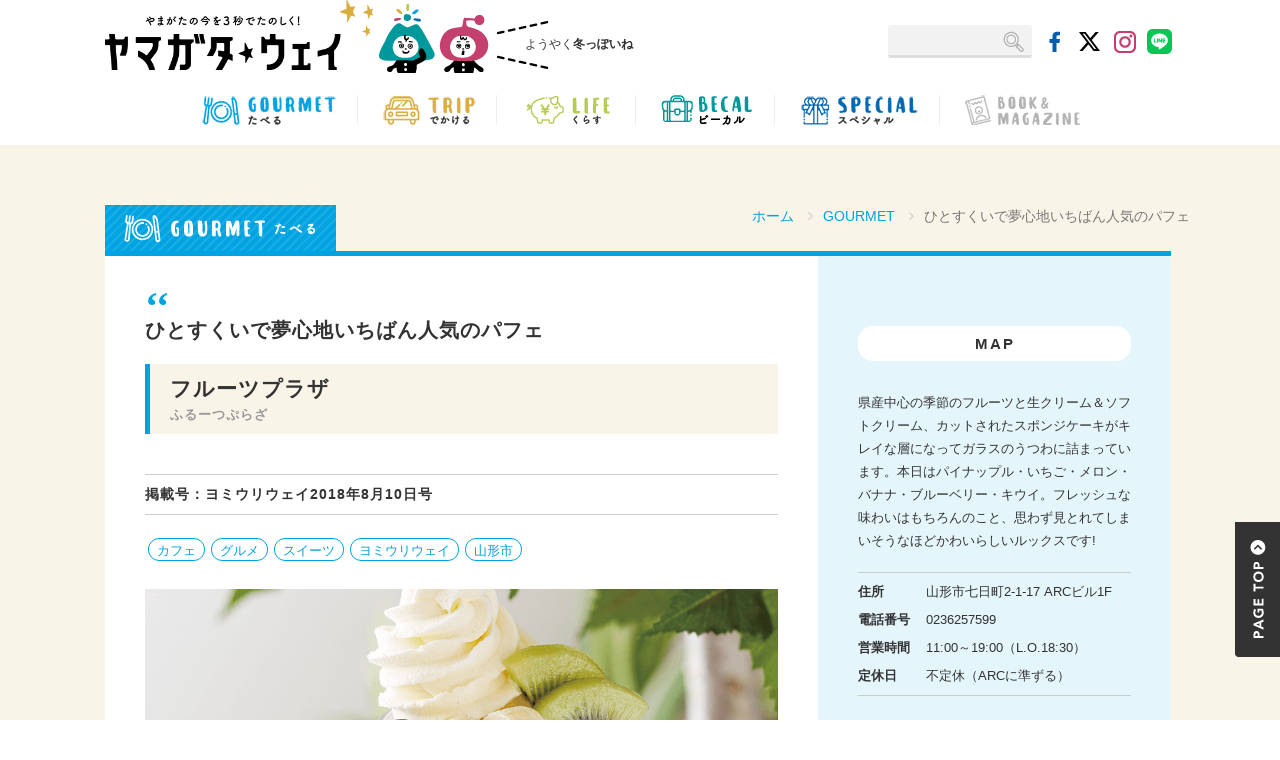

--- FILE ---
content_type: text/html; charset=UTF-8
request_url: https://mag.yway.jp/gourmet/1363/
body_size: 15496
content:
<!-- post_shop.php -->

  
<!DOCTYPE html>
<html lang="ja">

<head>

<!-- Google Tag Manager -->
<script>(function(w,d,s,l,i){w[l]=w[l]||[];w[l].push({'gtm.start':
new Date().getTime(),event:'gtm.js'});var f=d.getElementsByTagName(s)[0],
j=d.createElement(s),dl=l!='dataLayer'?'&l='+l:'';j.async=true;j.src=
'https://www.googletagmanager.com/gtm.js?id='+i+dl;f.parentNode.insertBefore(j,f);
})(window,document,'script','dataLayer','GTM-TKK94LF');</script>
<!-- End Google Tag Manager -->

<meta charset="utf-8">
<meta http-equiv="X-UA-Compatible" content="IE=edge">
<meta name="viewport" content="width=device-width, initial-scale=1">

<meta name="description" content="ひとすくいで夢心地いちばん人気のパフェ | ヤマガタウェイ Webタウン情報は、山形県の地域情報サイトです。">
<meta name="keywords" content="ひとすくいで夢心地いちばん人気のパフェ , ヤマガタウェイ Webタウン情報,山形県, 観光,グルメ, 遊ぶ, おでかけ,暮らし,働く,求人,プレゼント,ファッション, 温泉,カフェ,パン,宴会,ZERO23,mamaid,マーメイド">
<link rel="shortcut icon" href="https://mag.yway.jp/wp-content/themes/ymgtway/common/img/favicon.ico">
<link rel="apple-touch-icon" href="/apple-touch-icon.png">

<link rel="alternate" hreflang="ja" href="https://mag.yway.jp/gourmet/1363/">
<title>ひとすくいで夢心地いちばん人気のパフェ | ヤマガタウェイ Webタウン情報</title>

<!-- Bootstrap Core CSS -->
<link href="https://mag.yway.jp/wp-content/themes/ymgtway/common/css/bootstrap.css" rel="stylesheet">
<link href="https://mag.yway.jp/wp-content/themes/ymgtway/common/font-awesome/css/font-awesome.min.css" rel="stylesheet" type="text/css">
<!-- slider-pro -->
<link rel="stylesheet" type="text/css" href="https://mag.yway.jp/wp-content/themes/ymgtway/common/css/slider-pro.css" media="screen"/>


<!-- Custom CSS -->
<link href="https://mag.yway.jp/wp-content/themes/ymgtway/common/css/style.css?20260117232529" rel="stylesheet">
<link href="https://mag.yway.jp/wp-content/themes/ymgtway/common/css/bootstrap-print.css" rel="stylesheet">
<link href="https://mag.yway.jp/wp-content/themes/ymgtway/common/css/page-style.css?20260117232529" rel="stylesheet">


<!-- HTML5 Shim and Respond.js IE8 support of HTML5 elements and media queries -->
<!-- WARNING: Respond.js doesn't work if you view the page via file:// -->
<!--[if lt IE 9]>
<script src="https://oss.maxcdn.com/libs/html5shiv/3.7.0/html5shiv.js"></script>
<script src="https://oss.maxcdn.com/libs/respond.js/1.4.2/respond.min.js"></script>
<![endif]-->


<meta name='robots' content='max-image-preview:large' />
<!-- Google tag (gtag.js) consent mode dataLayer added by Site Kit -->
<script type="text/javascript" id="google_gtagjs-js-consent-mode-data-layer">
/* <![CDATA[ */
window.dataLayer = window.dataLayer || [];function gtag(){dataLayer.push(arguments);}
gtag('consent', 'default', {"ad_personalization":"denied","ad_storage":"denied","ad_user_data":"denied","analytics_storage":"denied","functionality_storage":"denied","security_storage":"denied","personalization_storage":"denied","region":["AT","BE","BG","CH","CY","CZ","DE","DK","EE","ES","FI","FR","GB","GR","HR","HU","IE","IS","IT","LI","LT","LU","LV","MT","NL","NO","PL","PT","RO","SE","SI","SK"],"wait_for_update":500});
window._googlesitekitConsentCategoryMap = {"statistics":["analytics_storage"],"marketing":["ad_storage","ad_user_data","ad_personalization"],"functional":["functionality_storage","security_storage"],"preferences":["personalization_storage"]};
window._googlesitekitConsents = {"ad_personalization":"denied","ad_storage":"denied","ad_user_data":"denied","analytics_storage":"denied","functionality_storage":"denied","security_storage":"denied","personalization_storage":"denied","region":["AT","BE","BG","CH","CY","CZ","DE","DK","EE","ES","FI","FR","GB","GR","HR","HU","IE","IS","IT","LI","LT","LU","LV","MT","NL","NO","PL","PT","RO","SE","SI","SK"],"wait_for_update":500};
/* ]]> */
</script>
<!-- End Google tag (gtag.js) consent mode dataLayer added by Site Kit -->
<link rel='dns-prefetch' href='//static.addtoany.com' />
<link rel='dns-prefetch' href='//maps.googleapis.com' />
<link rel='dns-prefetch' href='//news.google.com' />
<link rel='dns-prefetch' href='//www.googletagmanager.com' />
<link rel='dns-prefetch' href='//pagead2.googlesyndication.com' />
<script type="text/javascript" id="wpp-js" src="https://mag.yway.jp/wp-content/plugins/wordpress-popular-posts/assets/js/wpp.min.js?ver=7.3.6" data-sampling="0" data-sampling-rate="100" data-api-url="https://mag.yway.jp/wp-json/wordpress-popular-posts" data-post-id="1363" data-token="adb63cf7fb" data-lang="0" data-debug="0"></script>
<link rel="alternate" type="application/rss+xml" title="ヤマガタウェイ Webタウン情報 &raquo; ひとすくいで夢心地いちばん人気のパフェ Comments Feed" href="https://mag.yway.jp/gourmet/1363/feed/" />
<link rel="alternate" title="oEmbed (JSON)" type="application/json+oembed" href="https://mag.yway.jp/wp-json/oembed/1.0/embed?url=https%3A%2F%2Fmag.yway.jp%2Fgourmet%2F1363%2F" />
<link rel="alternate" title="oEmbed (XML)" type="text/xml+oembed" href="https://mag.yway.jp/wp-json/oembed/1.0/embed?url=https%3A%2F%2Fmag.yway.jp%2Fgourmet%2F1363%2F&#038;format=xml" />
<style id='wp-img-auto-sizes-contain-inline-css' type='text/css'>
img:is([sizes=auto i],[sizes^="auto," i]){contain-intrinsic-size:3000px 1500px}
/*# sourceURL=wp-img-auto-sizes-contain-inline-css */
</style>
<style id='wp-emoji-styles-inline-css' type='text/css'>

	img.wp-smiley, img.emoji {
		display: inline !important;
		border: none !important;
		box-shadow: none !important;
		height: 1em !important;
		width: 1em !important;
		margin: 0 0.07em !important;
		vertical-align: -0.1em !important;
		background: none !important;
		padding: 0 !important;
	}
/*# sourceURL=wp-emoji-styles-inline-css */
</style>
<style id='wp-block-library-inline-css' type='text/css'>
:root{--wp-block-synced-color:#7a00df;--wp-block-synced-color--rgb:122,0,223;--wp-bound-block-color:var(--wp-block-synced-color);--wp-editor-canvas-background:#ddd;--wp-admin-theme-color:#007cba;--wp-admin-theme-color--rgb:0,124,186;--wp-admin-theme-color-darker-10:#006ba1;--wp-admin-theme-color-darker-10--rgb:0,107,160.5;--wp-admin-theme-color-darker-20:#005a87;--wp-admin-theme-color-darker-20--rgb:0,90,135;--wp-admin-border-width-focus:2px}@media (min-resolution:192dpi){:root{--wp-admin-border-width-focus:1.5px}}.wp-element-button{cursor:pointer}:root .has-very-light-gray-background-color{background-color:#eee}:root .has-very-dark-gray-background-color{background-color:#313131}:root .has-very-light-gray-color{color:#eee}:root .has-very-dark-gray-color{color:#313131}:root .has-vivid-green-cyan-to-vivid-cyan-blue-gradient-background{background:linear-gradient(135deg,#00d084,#0693e3)}:root .has-purple-crush-gradient-background{background:linear-gradient(135deg,#34e2e4,#4721fb 50%,#ab1dfe)}:root .has-hazy-dawn-gradient-background{background:linear-gradient(135deg,#faaca8,#dad0ec)}:root .has-subdued-olive-gradient-background{background:linear-gradient(135deg,#fafae1,#67a671)}:root .has-atomic-cream-gradient-background{background:linear-gradient(135deg,#fdd79a,#004a59)}:root .has-nightshade-gradient-background{background:linear-gradient(135deg,#330968,#31cdcf)}:root .has-midnight-gradient-background{background:linear-gradient(135deg,#020381,#2874fc)}:root{--wp--preset--font-size--normal:16px;--wp--preset--font-size--huge:42px}.has-regular-font-size{font-size:1em}.has-larger-font-size{font-size:2.625em}.has-normal-font-size{font-size:var(--wp--preset--font-size--normal)}.has-huge-font-size{font-size:var(--wp--preset--font-size--huge)}.has-text-align-center{text-align:center}.has-text-align-left{text-align:left}.has-text-align-right{text-align:right}.has-fit-text{white-space:nowrap!important}#end-resizable-editor-section{display:none}.aligncenter{clear:both}.items-justified-left{justify-content:flex-start}.items-justified-center{justify-content:center}.items-justified-right{justify-content:flex-end}.items-justified-space-between{justify-content:space-between}.screen-reader-text{border:0;clip-path:inset(50%);height:1px;margin:-1px;overflow:hidden;padding:0;position:absolute;width:1px;word-wrap:normal!important}.screen-reader-text:focus{background-color:#ddd;clip-path:none;color:#444;display:block;font-size:1em;height:auto;left:5px;line-height:normal;padding:15px 23px 14px;text-decoration:none;top:5px;width:auto;z-index:100000}html :where(.has-border-color){border-style:solid}html :where([style*=border-top-color]){border-top-style:solid}html :where([style*=border-right-color]){border-right-style:solid}html :where([style*=border-bottom-color]){border-bottom-style:solid}html :where([style*=border-left-color]){border-left-style:solid}html :where([style*=border-width]){border-style:solid}html :where([style*=border-top-width]){border-top-style:solid}html :where([style*=border-right-width]){border-right-style:solid}html :where([style*=border-bottom-width]){border-bottom-style:solid}html :where([style*=border-left-width]){border-left-style:solid}html :where(img[class*=wp-image-]){height:auto;max-width:100%}:where(figure){margin:0 0 1em}html :where(.is-position-sticky){--wp-admin--admin-bar--position-offset:var(--wp-admin--admin-bar--height,0px)}@media screen and (max-width:600px){html :where(.is-position-sticky){--wp-admin--admin-bar--position-offset:0px}}

/*# sourceURL=wp-block-library-inline-css */
</style><style id='global-styles-inline-css' type='text/css'>
:root{--wp--preset--aspect-ratio--square: 1;--wp--preset--aspect-ratio--4-3: 4/3;--wp--preset--aspect-ratio--3-4: 3/4;--wp--preset--aspect-ratio--3-2: 3/2;--wp--preset--aspect-ratio--2-3: 2/3;--wp--preset--aspect-ratio--16-9: 16/9;--wp--preset--aspect-ratio--9-16: 9/16;--wp--preset--color--black: #000000;--wp--preset--color--cyan-bluish-gray: #abb8c3;--wp--preset--color--white: #ffffff;--wp--preset--color--pale-pink: #f78da7;--wp--preset--color--vivid-red: #cf2e2e;--wp--preset--color--luminous-vivid-orange: #ff6900;--wp--preset--color--luminous-vivid-amber: #fcb900;--wp--preset--color--light-green-cyan: #7bdcb5;--wp--preset--color--vivid-green-cyan: #00d084;--wp--preset--color--pale-cyan-blue: #8ed1fc;--wp--preset--color--vivid-cyan-blue: #0693e3;--wp--preset--color--vivid-purple: #9b51e0;--wp--preset--gradient--vivid-cyan-blue-to-vivid-purple: linear-gradient(135deg,rgb(6,147,227) 0%,rgb(155,81,224) 100%);--wp--preset--gradient--light-green-cyan-to-vivid-green-cyan: linear-gradient(135deg,rgb(122,220,180) 0%,rgb(0,208,130) 100%);--wp--preset--gradient--luminous-vivid-amber-to-luminous-vivid-orange: linear-gradient(135deg,rgb(252,185,0) 0%,rgb(255,105,0) 100%);--wp--preset--gradient--luminous-vivid-orange-to-vivid-red: linear-gradient(135deg,rgb(255,105,0) 0%,rgb(207,46,46) 100%);--wp--preset--gradient--very-light-gray-to-cyan-bluish-gray: linear-gradient(135deg,rgb(238,238,238) 0%,rgb(169,184,195) 100%);--wp--preset--gradient--cool-to-warm-spectrum: linear-gradient(135deg,rgb(74,234,220) 0%,rgb(151,120,209) 20%,rgb(207,42,186) 40%,rgb(238,44,130) 60%,rgb(251,105,98) 80%,rgb(254,248,76) 100%);--wp--preset--gradient--blush-light-purple: linear-gradient(135deg,rgb(255,206,236) 0%,rgb(152,150,240) 100%);--wp--preset--gradient--blush-bordeaux: linear-gradient(135deg,rgb(254,205,165) 0%,rgb(254,45,45) 50%,rgb(107,0,62) 100%);--wp--preset--gradient--luminous-dusk: linear-gradient(135deg,rgb(255,203,112) 0%,rgb(199,81,192) 50%,rgb(65,88,208) 100%);--wp--preset--gradient--pale-ocean: linear-gradient(135deg,rgb(255,245,203) 0%,rgb(182,227,212) 50%,rgb(51,167,181) 100%);--wp--preset--gradient--electric-grass: linear-gradient(135deg,rgb(202,248,128) 0%,rgb(113,206,126) 100%);--wp--preset--gradient--midnight: linear-gradient(135deg,rgb(2,3,129) 0%,rgb(40,116,252) 100%);--wp--preset--font-size--small: 13px;--wp--preset--font-size--medium: 20px;--wp--preset--font-size--large: 36px;--wp--preset--font-size--x-large: 42px;--wp--preset--spacing--20: 0.44rem;--wp--preset--spacing--30: 0.67rem;--wp--preset--spacing--40: 1rem;--wp--preset--spacing--50: 1.5rem;--wp--preset--spacing--60: 2.25rem;--wp--preset--spacing--70: 3.38rem;--wp--preset--spacing--80: 5.06rem;--wp--preset--shadow--natural: 6px 6px 9px rgba(0, 0, 0, 0.2);--wp--preset--shadow--deep: 12px 12px 50px rgba(0, 0, 0, 0.4);--wp--preset--shadow--sharp: 6px 6px 0px rgba(0, 0, 0, 0.2);--wp--preset--shadow--outlined: 6px 6px 0px -3px rgb(255, 255, 255), 6px 6px rgb(0, 0, 0);--wp--preset--shadow--crisp: 6px 6px 0px rgb(0, 0, 0);}:where(.is-layout-flex){gap: 0.5em;}:where(.is-layout-grid){gap: 0.5em;}body .is-layout-flex{display: flex;}.is-layout-flex{flex-wrap: wrap;align-items: center;}.is-layout-flex > :is(*, div){margin: 0;}body .is-layout-grid{display: grid;}.is-layout-grid > :is(*, div){margin: 0;}:where(.wp-block-columns.is-layout-flex){gap: 2em;}:where(.wp-block-columns.is-layout-grid){gap: 2em;}:where(.wp-block-post-template.is-layout-flex){gap: 1.25em;}:where(.wp-block-post-template.is-layout-grid){gap: 1.25em;}.has-black-color{color: var(--wp--preset--color--black) !important;}.has-cyan-bluish-gray-color{color: var(--wp--preset--color--cyan-bluish-gray) !important;}.has-white-color{color: var(--wp--preset--color--white) !important;}.has-pale-pink-color{color: var(--wp--preset--color--pale-pink) !important;}.has-vivid-red-color{color: var(--wp--preset--color--vivid-red) !important;}.has-luminous-vivid-orange-color{color: var(--wp--preset--color--luminous-vivid-orange) !important;}.has-luminous-vivid-amber-color{color: var(--wp--preset--color--luminous-vivid-amber) !important;}.has-light-green-cyan-color{color: var(--wp--preset--color--light-green-cyan) !important;}.has-vivid-green-cyan-color{color: var(--wp--preset--color--vivid-green-cyan) !important;}.has-pale-cyan-blue-color{color: var(--wp--preset--color--pale-cyan-blue) !important;}.has-vivid-cyan-blue-color{color: var(--wp--preset--color--vivid-cyan-blue) !important;}.has-vivid-purple-color{color: var(--wp--preset--color--vivid-purple) !important;}.has-black-background-color{background-color: var(--wp--preset--color--black) !important;}.has-cyan-bluish-gray-background-color{background-color: var(--wp--preset--color--cyan-bluish-gray) !important;}.has-white-background-color{background-color: var(--wp--preset--color--white) !important;}.has-pale-pink-background-color{background-color: var(--wp--preset--color--pale-pink) !important;}.has-vivid-red-background-color{background-color: var(--wp--preset--color--vivid-red) !important;}.has-luminous-vivid-orange-background-color{background-color: var(--wp--preset--color--luminous-vivid-orange) !important;}.has-luminous-vivid-amber-background-color{background-color: var(--wp--preset--color--luminous-vivid-amber) !important;}.has-light-green-cyan-background-color{background-color: var(--wp--preset--color--light-green-cyan) !important;}.has-vivid-green-cyan-background-color{background-color: var(--wp--preset--color--vivid-green-cyan) !important;}.has-pale-cyan-blue-background-color{background-color: var(--wp--preset--color--pale-cyan-blue) !important;}.has-vivid-cyan-blue-background-color{background-color: var(--wp--preset--color--vivid-cyan-blue) !important;}.has-vivid-purple-background-color{background-color: var(--wp--preset--color--vivid-purple) !important;}.has-black-border-color{border-color: var(--wp--preset--color--black) !important;}.has-cyan-bluish-gray-border-color{border-color: var(--wp--preset--color--cyan-bluish-gray) !important;}.has-white-border-color{border-color: var(--wp--preset--color--white) !important;}.has-pale-pink-border-color{border-color: var(--wp--preset--color--pale-pink) !important;}.has-vivid-red-border-color{border-color: var(--wp--preset--color--vivid-red) !important;}.has-luminous-vivid-orange-border-color{border-color: var(--wp--preset--color--luminous-vivid-orange) !important;}.has-luminous-vivid-amber-border-color{border-color: var(--wp--preset--color--luminous-vivid-amber) !important;}.has-light-green-cyan-border-color{border-color: var(--wp--preset--color--light-green-cyan) !important;}.has-vivid-green-cyan-border-color{border-color: var(--wp--preset--color--vivid-green-cyan) !important;}.has-pale-cyan-blue-border-color{border-color: var(--wp--preset--color--pale-cyan-blue) !important;}.has-vivid-cyan-blue-border-color{border-color: var(--wp--preset--color--vivid-cyan-blue) !important;}.has-vivid-purple-border-color{border-color: var(--wp--preset--color--vivid-purple) !important;}.has-vivid-cyan-blue-to-vivid-purple-gradient-background{background: var(--wp--preset--gradient--vivid-cyan-blue-to-vivid-purple) !important;}.has-light-green-cyan-to-vivid-green-cyan-gradient-background{background: var(--wp--preset--gradient--light-green-cyan-to-vivid-green-cyan) !important;}.has-luminous-vivid-amber-to-luminous-vivid-orange-gradient-background{background: var(--wp--preset--gradient--luminous-vivid-amber-to-luminous-vivid-orange) !important;}.has-luminous-vivid-orange-to-vivid-red-gradient-background{background: var(--wp--preset--gradient--luminous-vivid-orange-to-vivid-red) !important;}.has-very-light-gray-to-cyan-bluish-gray-gradient-background{background: var(--wp--preset--gradient--very-light-gray-to-cyan-bluish-gray) !important;}.has-cool-to-warm-spectrum-gradient-background{background: var(--wp--preset--gradient--cool-to-warm-spectrum) !important;}.has-blush-light-purple-gradient-background{background: var(--wp--preset--gradient--blush-light-purple) !important;}.has-blush-bordeaux-gradient-background{background: var(--wp--preset--gradient--blush-bordeaux) !important;}.has-luminous-dusk-gradient-background{background: var(--wp--preset--gradient--luminous-dusk) !important;}.has-pale-ocean-gradient-background{background: var(--wp--preset--gradient--pale-ocean) !important;}.has-electric-grass-gradient-background{background: var(--wp--preset--gradient--electric-grass) !important;}.has-midnight-gradient-background{background: var(--wp--preset--gradient--midnight) !important;}.has-small-font-size{font-size: var(--wp--preset--font-size--small) !important;}.has-medium-font-size{font-size: var(--wp--preset--font-size--medium) !important;}.has-large-font-size{font-size: var(--wp--preset--font-size--large) !important;}.has-x-large-font-size{font-size: var(--wp--preset--font-size--x-large) !important;}
/*# sourceURL=global-styles-inline-css */
</style>

<style id='classic-theme-styles-inline-css' type='text/css'>
/*! This file is auto-generated */
.wp-block-button__link{color:#fff;background-color:#32373c;border-radius:9999px;box-shadow:none;text-decoration:none;padding:calc(.667em + 2px) calc(1.333em + 2px);font-size:1.125em}.wp-block-file__button{background:#32373c;color:#fff;text-decoration:none}
/*# sourceURL=/wp-includes/css/classic-themes.min.css */
</style>
<link rel='stylesheet' id='wordpress-popular-posts-css-css' href='https://mag.yway.jp/wp-content/plugins/wordpress-popular-posts/assets/css/wpp.css?ver=7.3.6' type='text/css' media='all' />
<link rel='stylesheet' id='addtoany-css' href='https://mag.yway.jp/wp-content/plugins/add-to-any/addtoany.min.css?ver=1.16' type='text/css' media='all' />
<script type="text/javascript" id="addtoany-core-js-before">
/* <![CDATA[ */
window.a2a_config=window.a2a_config||{};a2a_config.callbacks=[];a2a_config.overlays=[];a2a_config.templates={};a2a_localize = {
	Share: "Share",
	Save: "Save",
	Subscribe: "Subscribe",
	Email: "Email",
	Bookmark: "Bookmark",
	ShowAll: "Show all",
	ShowLess: "Show less",
	FindServices: "Find service(s)",
	FindAnyServiceToAddTo: "Instantly find any service to add to",
	PoweredBy: "Powered by",
	ShareViaEmail: "Share via email",
	SubscribeViaEmail: "Subscribe via email",
	BookmarkInYourBrowser: "Bookmark in your browser",
	BookmarkInstructions: "Press Ctrl+D or \u2318+D to bookmark this page",
	AddToYourFavorites: "Add to your favorites",
	SendFromWebOrProgram: "Send from any email address or email program",
	EmailProgram: "Email program",
	More: "More&#8230;",
	ThanksForSharing: "Thanks for sharing!",
	ThanksForFollowing: "Thanks for following!"
};


//# sourceURL=addtoany-core-js-before
/* ]]> */
</script>
<script type="text/javascript" defer src="https://static.addtoany.com/menu/page.js" id="addtoany-core-js"></script>
<script type="text/javascript" src="https://mag.yway.jp/wp-includes/js/jquery/jquery.min.js?ver=3.7.1" id="jquery-core-js"></script>
<script type="text/javascript" src="https://mag.yway.jp/wp-includes/js/jquery/jquery-migrate.min.js?ver=3.4.1" id="jquery-migrate-js"></script>
<script type="text/javascript" defer src="https://mag.yway.jp/wp-content/plugins/add-to-any/addtoany.min.js?ver=1.1" id="addtoany-jquery-js"></script>

<!-- Google tag (gtag.js) snippet added by Site Kit -->
<!-- Google Analytics snippet added by Site Kit -->
<script type="text/javascript" src="https://www.googletagmanager.com/gtag/js?id=GT-NBJ344" id="google_gtagjs-js" async></script>
<script type="text/javascript" id="google_gtagjs-js-after">
/* <![CDATA[ */
window.dataLayer = window.dataLayer || [];function gtag(){dataLayer.push(arguments);}
gtag("set","linker",{"domains":["mag.yway.jp"]});
gtag("js", new Date());
gtag("set", "developer_id.dZTNiMT", true);
gtag("config", "GT-NBJ344", {"googlesitekit_post_type":"post","googlesitekit_post_categories":"GOURMET \u305f\u3079\u308b","googlesitekit_post_date":"20180905"});
 window._googlesitekit = window._googlesitekit || {}; window._googlesitekit.throttledEvents = []; window._googlesitekit.gtagEvent = (name, data) => { var key = JSON.stringify( { name, data } ); if ( !! window._googlesitekit.throttledEvents[ key ] ) { return; } window._googlesitekit.throttledEvents[ key ] = true; setTimeout( () => { delete window._googlesitekit.throttledEvents[ key ]; }, 5 ); gtag( "event", name, { ...data, event_source: "site-kit" } ); }; 
//# sourceURL=google_gtagjs-js-after
/* ]]> */
</script>
<link rel="https://api.w.org/" href="https://mag.yway.jp/wp-json/" /><link rel="alternate" title="JSON" type="application/json" href="https://mag.yway.jp/wp-json/wp/v2/posts/1363" /><link rel="EditURI" type="application/rsd+xml" title="RSD" href="https://mag.yway.jp/xmlrpc.php?rsd" />
<meta name="generator" content="WordPress 6.9" />
<link rel="canonical" href="https://mag.yway.jp/gourmet/1363/" />
<link rel='shortlink' href='https://mag.yway.jp/?p=1363' />
<meta name="generator" content="Site Kit by Google 1.168.0" />            <style id="wpp-loading-animation-styles">@-webkit-keyframes bgslide{from{background-position-x:0}to{background-position-x:-200%}}@keyframes bgslide{from{background-position-x:0}to{background-position-x:-200%}}.wpp-widget-block-placeholder,.wpp-shortcode-placeholder{margin:0 auto;width:60px;height:3px;background:#dd3737;background:linear-gradient(90deg,#dd3737 0%,#571313 10%,#dd3737 100%);background-size:200% auto;border-radius:3px;-webkit-animation:bgslide 1s infinite linear;animation:bgslide 1s infinite linear}</style>
            
<!-- Google AdSense meta tags added by Site Kit -->
<meta name="google-adsense-platform-account" content="ca-host-pub-2644536267352236">
<meta name="google-adsense-platform-domain" content="sitekit.withgoogle.com">
<!-- End Google AdSense meta tags added by Site Kit -->

<!-- Google Tag Manager snippet added by Site Kit -->
<script type="text/javascript">
/* <![CDATA[ */

			( function( w, d, s, l, i ) {
				w[l] = w[l] || [];
				w[l].push( {'gtm.start': new Date().getTime(), event: 'gtm.js'} );
				var f = d.getElementsByTagName( s )[0],
					j = d.createElement( s ), dl = l != 'dataLayer' ? '&l=' + l : '';
				j.async = true;
				j.src = 'https://www.googletagmanager.com/gtm.js?id=' + i + dl;
				f.parentNode.insertBefore( j, f );
			} )( window, document, 'script', 'dataLayer', 'GTM-TKK94LF' );
			
/* ]]> */
</script>

<!-- End Google Tag Manager snippet added by Site Kit -->

<!-- Google AdSense snippet added by Site Kit -->
<script type="text/javascript" async="async" src="https://pagead2.googlesyndication.com/pagead/js/adsbygoogle.js?client=ca-pub-3069448068724757&amp;host=ca-host-pub-2644536267352236" crossorigin="anonymous"></script>

<!-- End Google AdSense snippet added by Site Kit -->
<!-- ## NXS/OG ## --><!-- ## NXSOGTAGS ## --><!-- ## NXS/OG ## -->

 <style type="text/css">

.acf-map {
  width: 100%;
  height: 400px;
}

</style>
<script src="https://maps.googleapis.com/maps/api/js?key=AIzaSyCdy9y3PpMpt-EISIA82rUbVTQckJeR-_g"></script>
<script type="text/javascript">
(function($) {

/*
*  new_map
*
*  This function will render a Google Map onto the selected jQuery element
*
*  @type  function
*  @date  8/11/2013
*  @since 4.3.0
*
*  @param $el (jQuery element)
*  @return  n/a
*/

function new_map( $el ) {
  
  // var
  var $markers = $el.find('.marker');
  
  
  // vars
  var args = {
    zoom    : 16,
    center    : new google.maps.LatLng(0, 0),
    mapTypeId : google.maps.MapTypeId.ROADMAP
  };
  
  
  // create map           
  var map = new google.maps.Map( $el[0], args);
  
  
  // add a markers reference
  map.markers = [];
  
  
  // add markers
  $markers.each(function(){
    
      add_marker( $(this), map );
    
  });
  
  
  // center map
  center_map( map );
  
  
  // return
  return map;
  
}

/*
*  add_marker
*
*  This function will add a marker to the selected Google Map
*
*  @type  function
*  @date  8/11/2013
*  @since 4.3.0
*
*  @param $marker (jQuery element)
*  @param map (Google Map object)
*  @return  n/a
*/

function add_marker( $marker, map ) {

  // var
  var latlng = new google.maps.LatLng( $marker.attr('data-lat'), $marker.attr('data-lng') );

  // create marker
  var marker = new google.maps.Marker({
    position  : latlng,
    map     : map
  });

  // add to array
  map.markers.push( marker );

  // if marker contains HTML, add it to an infoWindow
  if( $marker.html() )
  {
    // create info window
    var infowindow = new google.maps.InfoWindow({
      content   : $marker.html()
    });

    // show info window when marker is clicked
    google.maps.event.addListener(marker, 'click', function() {

      infowindow.open( map, marker );

    });
  }

}

/*
*  center_map
*
*  This function will center the map, showing all markers attached to this map
*
*  @type  function
*  @date  8/11/2013
*  @since 4.3.0
*
*  @param map (Google Map object)
*  @return  n/a
*/

function center_map( map ) {

  // vars
  var bounds = new google.maps.LatLngBounds();

  // loop through all markers and create bounds
  $.each( map.markers, function( i, marker ){

    var latlng = new google.maps.LatLng( marker.position.lat(), marker.position.lng() );

    bounds.extend( latlng );

  });

  // only 1 marker?
  if( map.markers.length == 1 )
  {
    // set center of map
      map.setCenter( bounds.getCenter() );
      map.setZoom( 16 );
  }
  else
  {
    // fit to bounds
    map.fitBounds( bounds );
  }

}

/*
*  document ready
*
*  This function will render each map when the document is ready (page has loaded)
*
*  @type  function
*  @date  8/11/2013
*  @since 5.0.0
*
*  @param n/a
*  @return  n/a
*/
// global var
var map = null;

$(document).ready(function(){

  $('.acf-map').each(function(){

    // create map
    map = new_map( $(this) );

  });

});

})(jQuery);
</script>
<!-- Begin Mieruca Embed Code -->
<script type="text/javascript" id="mierucajs">
window.__fid = window.__fid || [];__fid.push([114155146]);
(function() {
function mieruca(){if(typeof window.__fjsld != "undefined") return; window.__fjsld = 1; var fjs = document.createElement('script'); fjs.type = 'text/javascript'; fjs.async = true; fjs.id = "fjssync"; var timestamp = new Date;fjs.src = ('https:' == document.location.protocol ? 'https' : 'http') + '://hm.mieru-ca.com/service/js/mieruca-hm.js?v='+ timestamp.getTime(); var x = document.getElementsByTagName('script')[0]; x.parentNode.insertBefore(fjs, x); };
setTimeout(mieruca, 500); document.readyState != "complete" ? (window.attachEvent ? window.attachEvent("onload", mieruca) : window.addEventListener("load", mieruca, false)) : mieruca();
})();
</script>
<!-- End Mieruca Embed Code -->
</head>
<body class="post shop gourmet">

<!-- Google Tag Manager (noscript) -->
<noscript><iframe src="https://www.googletagmanager.com/ns.html?id=GTM-TKK94LF"
height="0" width="0" style="display:none;visibility:hidden"></iframe></noscript>
<!-- End Google Tag Manager (noscript) -->

    <!-------------- Navigation -------------->
    <nav class="navbar navbar-inverse" role="navigation">
        <div class="container title">
            <!-- Brand and toggle get grouped for better mobile display -->
            <div class="navbar-header">
              <div class="navbar-left">
				  <ul>
					  <li class="hd-logo"><a class="navbar-brand" href="https://mag.yway.jp/"><h1><img src="https://mag.yway.jp/wp-content/themes/ymgtway/common/img/hd-bg01.png" class="img-responsive center-block" alt="日刊ヤマガタウェイ"></h1></a></li>
					  <li class="hd-img"><img src="https://mag.yway.jp/wp-content/themes/ymgtway/common/img/hd-bg02.png" class="img-responsive center-block"></li>
					  <li class="hd-text"><span>ようやく<strong>冬っぽいね</strong></span></li>
				  </ul>
              </div><!-- navbar-left -->
				
              <div class="navbar-right">
                <ul class="hd-menu">
						<!--<li class="present"><a href="http://www.yway.jp/index.html" target="_blank">クチコミをCHECK!</a></li>-->
                  <li class="search">
                  
						 <div id="search">
						  <form method="get" action="https://mag.yway.jp"><input name="s" id="s" type="text" /><input id="submit" type="submit" value="" /></form>
						  
						 </div>
						 
						</li>
                  <li class="icon"><a href="https://www.facebook.com/yway.jp/" target="_blank"><img src="https://mag.yway.jp/wp-content/themes/ymgtway/common/img/hd-ico02.png" alt="facebook"></a></li>
                  <li class="icon"><a href="https://x.com/ymgt023" target="_blank"><img src="https://mag.yway.jp/wp-content/themes/ymgtway/common/img/hd-ico03.png" alt="X"></a></li> 
					<li class="icon"><a href="https://www.instagram.com/zero23_ymgt/" target="_blank"><img src="https://mag.yway.jp/wp-content/themes/ymgtway/common/img/hd-ico04.png" alt="instagram"></a></li>
					<li class="icon"><a href="https://liff.line.me/2000245635-xLjB9nX2?rid=5" target="_blank"><img src="https://mag.yway.jp/wp-content/themes/ymgtway/common/img/hd-ico05.png" alt="line"></a></li>
                </ul><!-- /.hd-menu -->
              </div><!-- /.navbar-right -->
            </div><!-- /.navbar-header -->
        </div><!-- /.container -->
        <div class="collapse navbar-collapse" id="menu">
          <div class="container">
            <ul class="nav navbar-nav">
              <li><a href="https://mag.yway.jp/category/gourmet/">
					  <img src="https://mag.yway.jp/wp-content/themes/ymgtway/common/img/nav-menu01.png" alt="GOURMET たべる" class="hidden-xs">
					  <img src="https://mag.yway.jp/wp-content/themes/ymgtway/common/img/nav-menu-m01.png" alt="GOURMET たべる" class="visible-xs">
				  </a></li>
              <li><a href="https://mag.yway.jp/category/trip/">
					  <img src="https://mag.yway.jp/wp-content/themes/ymgtway/common/img/nav-menu03.png" alt="TRIP くらす" class="hidden-xs">
				  <img src="https://mag.yway.jp/wp-content/themes/ymgtway/common/img/nav-menu-m03.png" alt="TRIP くらす" class="visible-xs">
				  </a></li>
              <li><a href="https://mag.yway.jp/category/life/">
					  <img src="https://mag.yway.jp/wp-content/themes/ymgtway/common/img/nav-menu04.png" alt="LIFE くらす" class="hidden-xs">
				  <img src="https://mag.yway.jp/wp-content/themes/ymgtway/common/img/nav-menu-m04.png" alt="LIFE くらす" class="visible-xs">
				  </a></li>
              <li><a href="https://mag.yway.jp/category/work/">
					  <img src="https://mag.yway.jp/wp-content/themes/ymgtway/common/img/nav-menu05.png" alt="WORK はたらく" class="hidden-xs">
					  <img src="https://mag.yway.jp/wp-content/themes/ymgtway/common/img/nav-menu-m05.png" alt="WORK はたらく" class="visible-xs">
				  </a></li>
              <li><a href="https://mag.yway.jp/category/special/">
					  <img src="https://mag.yway.jp/wp-content/themes/ymgtway/common/img/nav-menu06.png" alt="SPECIAL スペシャル" class="hidden-xs">
					  <img src="https://mag.yway.jp/wp-content/themes/ymgtway/common/img/nav-menu-m06.png" alt="SPECIAL スペシャル" class="visible-xs">
				  </a></li>
              <li><a href="https://mag.yway.jp/book/">
					  <img src="https://mag.yway.jp/wp-content/themes/ymgtway/common/img/nav-menu07.png" alt="BOOK&MAGAZINE" class="hidden-xs">
					  <img src="https://mag.yway.jp/wp-content/themes/ymgtway/common/img/nav-menu-m07.png" alt="BOOK&MAGAZINE" class="visible-xs">
				  </a></li>
            </ul><!-- /.nav -->
          </div><!-- /.container -->
        </div><!-- /#menu .collapse navbar-collapse -->
    </nav>
    <!-------------- Page Content -------------->
    <div id="page" class="contents">
      
      <div class="container">
        <ol class="breadcrumb">
          <li class="breadcrumb-item"><a href="https://mag.yway.jp/">ホーム</a></li>
          <li class="breadcrumb-item"><a href="https://mag.yway.jp/category/gourmet/">gourmet</a></li>
          <li class="breadcrumb-item active">ひとすくいで夢心地いちばん人気のパフェ</li>
        </ol>
<!-- PVカウント -->

			<!--<p class="pv_count"><span>2,075</span> views</p>-->
	<!--/PVカウント -->
        
        <div id="post-main">
          <h1><img src="https://mag.yway.jp/wp-content/themes/ymgtway/common/img/gourmet-tit02.png" alt="GOURMET たべる"></h1>
        
          <div class="row">
            <div class="post-main-wrap col-sm-8">
              
              <h3 class="title">ひとすくいで夢心地いちばん人気のパフェ</h3>					<h4>
						フルーツプラザ						<span>ふるーつぷらざ</span>					</h4>
					<p class="media">掲載号：ヨミウリウェイ2018年8月10日号</p>              <ul class="hashtag"><li><a href="https://mag.yway.jp/tag/%e3%82%ab%e3%83%95%e3%82%a7/" rel="tag">カフェ</a><a href="https://mag.yway.jp/tag/%e3%82%b0%e3%83%ab%e3%83%a1/" rel="tag">グルメ</a><a href="https://mag.yway.jp/tag/%e3%82%b9%e3%82%a4%e3%83%bc%e3%83%84/" rel="tag">スイーツ</a><a href="https://mag.yway.jp/tag/%e3%83%a8%e3%83%9f%e3%82%a6%e3%83%aa%e3%82%a6%e3%82%a7%e3%82%a4/" rel="tag">ヨミウリウェイ</a><a href="https://mag.yway.jp/tag/%e5%b1%b1%e5%bd%a2%e5%b8%82/" rel="tag">山形市</a></li></ul><!-- /.hashtag -->

              <!------------ ここから本文 ------------>
              
              <div id="thumb-h" class="slider">
                <div class="sp-slides">
						  							<div class="sp-slide">
								<img src="https://mag.yway.jp/wp-content/uploads/2018/08/w1808k05p01.png">
																<p class="sp-layer sp-white sp-padding" data-position="bottomLeft" data-width="100%">スペシャルPLAZAパフェ 790円</p>
															</div>
													  							<div class="sp-slide">
								<img src="https://mag.yway.jp/wp-content/uploads/2018/08/w1808k05p02.png">
																<p class="sp-layer sp-white sp-padding" data-position="bottomLeft" data-width="100%">生フルーツかき氷700円　<br />
ふわりとした氷の上に庄内産メロンと果実入りの特製シロップがたっぷり! つめたい果実をそのまま食べているようなフレッシュさです。</p>
															</div>
													  							<div class="sp-slide">
								<img src="https://mag.yway.jp/wp-content/uploads/2018/08/w1808k05p03.png">
															</div>
													                  </div><!--/ sp-slides-->

                <div class="sp-thumbnails">
                  <img class="sp-thumbnail" src="https://mag.yway.jp/wp-content/uploads/2018/08/w1808k05p01.png"/>                  <img class="sp-thumbnail" src="https://mag.yway.jp/wp-content/uploads/2018/08/w1808k05p02.png"/>                  <img class="sp-thumbnail" src="https://mag.yway.jp/wp-content/uploads/2018/08/w1808k05p03.png"/>                                  </div><!--/.sp-thumbnails -->
              </div><!--/.slider-pro -->
              
              <!------------ ここまで本文 ------------>

            </div><!-- / .post-wrap-->
            
				<div class="shop-side col-sm-4">
						
				
              <div class="btn-list">
                <ul>
<!--<li><a href="http://maps.google.com/maps?q=山形市七日町2-1-17 ARCビル1F" target="_blank">MAP</a></li>-->
						<li><a href="http://maps.google.com/maps?q=山形市七日町2-1-17 ARCビル1F" target="_blank">MAP</a></li>												                </ul>
              </div><!-- /.btn -->
              
					              <p class="about">県産中心の季節のフルーツと生クリーム＆ソフトクリーム、カットされたスポンジケーキがキレイな層になってガラスのうつわに詰まっています。本日はパイナップル・いちご・メロン・バナナ・ブルーベリー・キウイ。フレッシュな味わいはもちろんのこと、思わず見とれてしまいそうなほどかわいらしいルックスです!</p>
					              
                <table>
                  <tbody>
                    <tr><th>住所</th><td>山形市七日町2-1-17 ARCビル1F</td></tr>                    <tr><th>電話番号</th><td><a href="tel:0236257599">0236257599</a></td></tr>							<tr><th>営業時間</th><td>11:00～19:00（L.O.18:30）</td></tr>							<tr><th>定休日</th><td>不定休（ARCに準ずる）	</td></tr>																												                  </tbody>
                </table>
              
				<p class="memo">最新の情報とは異なる場合がありますので、ご確認の上、お出かけ下さい。</p>					<div class="sns-wrap"><div class="addtoany_shortcode"><div class="a2a_kit a2a_kit_size_20 addtoany_list" data-a2a-url="https://mag.yway.jp/gourmet/1363/" data-a2a-title="ひとすくいで夢心地いちばん人気のパフェ"><a class="a2a_button_facebook" href="https://www.addtoany.com/add_to/facebook?linkurl=https%3A%2F%2Fmag.yway.jp%2Fgourmet%2F1363%2F&amp;linkname=%E3%81%B2%E3%81%A8%E3%81%99%E3%81%8F%E3%81%84%E3%81%A7%E5%A4%A2%E5%BF%83%E5%9C%B0%E3%81%84%E3%81%A1%E3%81%B0%E3%82%93%E4%BA%BA%E6%B0%97%E3%81%AE%E3%83%91%E3%83%95%E3%82%A7" title="Facebook" rel="nofollow noopener" target="_blank"></a><a class="a2a_button_x" href="https://www.addtoany.com/add_to/x?linkurl=https%3A%2F%2Fmag.yway.jp%2Fgourmet%2F1363%2F&amp;linkname=%E3%81%B2%E3%81%A8%E3%81%99%E3%81%8F%E3%81%84%E3%81%A7%E5%A4%A2%E5%BF%83%E5%9C%B0%E3%81%84%E3%81%A1%E3%81%B0%E3%82%93%E4%BA%BA%E6%B0%97%E3%81%AE%E3%83%91%E3%83%95%E3%82%A7" title="X" rel="nofollow noopener" target="_blank"></a><a class="a2a_button_line" href="https://www.addtoany.com/add_to/line?linkurl=https%3A%2F%2Fmag.yway.jp%2Fgourmet%2F1363%2F&amp;linkname=%E3%81%B2%E3%81%A8%E3%81%99%E3%81%8F%E3%81%84%E3%81%A7%E5%A4%A2%E5%BF%83%E5%9C%B0%E3%81%84%E3%81%A1%E3%81%B0%E3%82%93%E4%BA%BA%E6%B0%97%E3%81%AE%E3%83%91%E3%83%95%E3%82%A7" title="Line" rel="nofollow noopener" target="_blank"></a><a class="a2a_dd addtoany_share_save addtoany_share" href="https://www.addtoany.com/share"></a></div></div></div>
            </div><!--shop-side-->
            
          </div><!-- /#post-main -->
        </div><!-- /.row -->
        
		  
		  
		  <div class="related post-list">
<h4>Related!<span>関連記事</span></h4>
<div class="row">
<div class="col-sm-4 col-xs-12"><a href="https://mag.yway.jp/gourmet/76020/" class="post-wrap gourmet ">
<figure class="">
		<img src="https://mag.yway.jp/wp-content/uploads/2026/01/793d208ac669fb1800fd02ba5bd24c63-768x512.jpg"/>
		<figcaption>つづきを読む</figcaption>
</figure>
<div class="text">
		<h6>東京・表参道で人気の<br />
イタリアンレストランが東北初出店</h6>
		
		<p class="shop_name">ShinyOwl Omotesando山形Cucina</p>
	</div>
</a><!-- /.post-wrap --></div><!-- /.col-sm-3 col-xs-12 -->
<div class="col-sm-4 col-xs-12"><a href="https://mag.yway.jp/special/75957/" class="post-wrap special ">
<figure class="">
		<img src="https://mag.yway.jp/wp-content/uploads/2025/12/83322f0e469e2aca219d6d31adbb6156-768x512.jpg"/>
		<figcaption>つづきを読む</figcaption>
</figure>
<div class="text">
		<h6>〝恩返し〟の思いを込めた、店主渾身の一軒</h6>
		
		<p class="shop_name">肉と米 時々らーめん</p>
	</div>
</a><!-- /.post-wrap --></div><!-- /.col-sm-3 col-xs-12 -->
<div class="col-sm-4 col-xs-12"><a href="https://mag.yway.jp/gourmet/76011/" class="post-wrap gourmet ">
<figure class="">
		<img src="https://mag.yway.jp/wp-content/uploads/2025/12/6ee682abcb0f8057c201ec956a26639d-768x512.jpg"/>
		<figcaption>つづきを読む</figcaption>
</figure>
<div class="text">
		<h6>いつ、何度食べても飽きない  懐かしさが新しい一杯</h6>
		
		<p class="tag">#ZERO☆23 #ラーメン #今、行きたい話題のお店 #山形市 </p>
	<!-- <p class="tag">#<a href="https://mag.yway.jp/tag/zero23/" rel="tag">ZERO☆23</a> #<a href="https://mag.yway.jp/tag/%e3%83%a9%e3%83%bc%e3%83%a1%e3%83%b3/" rel="tag">ラーメン</a> #<a href="https://mag.yway.jp/tag/%e4%bb%8a%e3%80%81%e8%a1%8c%e3%81%8d%e3%81%9f%e3%81%84%e8%a9%b1%e9%a1%8c%e3%81%ae%e3%81%8a%e5%ba%97/" rel="tag">今、行きたい話題のお店</a> #<a href="https://mag.yway.jp/tag/%e5%b1%b1%e5%bd%a2%e5%b8%82/" rel="tag">山形市</a></p> -->
	</div>
</a><!-- /.post-wrap --></div><!-- /.col-sm-3 col-xs-12 -->
</div><!-- /.row -->
</div><!-- /.related -->        
<!-- 横長ディスプレイ広告 -->
<!--<script async src="https://pagead2.googlesyndication.com/pagead/js/adsbygoogle.js"></script>
<ins class="adsbygoogle"
     style="display:block"
     data-ad-client="ca-pub-3069448068724757"
     data-ad-slot="2065528978"
     data-ad-format="auto"
     data-full-width-responsive="true"></ins>
<script>
     (adsbygoogle = window.adsbygoogle || []).push({});
</script>-->
		  
      </div><!-- /.container -->
    </div><!-- /#contents -->
    
    <!-------------- Footer -------------->

	<ul id="side-btn">
		<!--<li><a href="https://x.com/ywayjp" target="_blank"><img src="https://mag.yway.jp/wp-content/themes/ymgtway/common/img/side-btn01.png" alt="twitter"></a></li>
		<li><a href="https://www.facebook.com/yway.jp/" target="_blank"><img src="https://mag.yway.jp/wp-content/themes/ymgtway/common/img/side-btn02.png" alt="facebook"></a></li>
		<li><a href="https://www.instagram.com/yway_jp/" target="_blank"><img src="https://mag.yway.jp/wp-content/themes/ymgtway/common/img/side-btn03.png" alt="instagram"></a></li>-->
		<li id="pagetop"><a href="#top" class="page-scroll"><img src="https://mag.yway.jp/wp-content/themes/ymgtway/common/img/side-btn04.png" alt="トップへ"></a></li>
	</ul>

    <footer>
      <div class="container">
        
        <div class="bnr">
          <ul>
            <li><a href="https://www.y-asahi.com/" target="_blank"><img src="https://mag.yway.jp/wp-content/themes/ymgtway/common/img/ft-bnr04.png" class="img-responsive center-block" alt="アサヒマーケティング"></a></li>
            <li><a href="https://www.yamagatabank.co.jp/app/yamaginapp/" target="_blank"><img src="https://mag.yway.jp/wp-content/themes/ymgtway/common/img/ft-bnr03.png" class="img-responsive center-block" alt="やまぎんアプリ"></a></li>
          </ul>
          <ul>
            <li><a href="https://yamagata-pamphlet-design.com/" target="_blank"><img src="https://mag.yway.jp/wp-content/themes/ymgtway/common/img/ft-bnr01.png" class="img-responsive center-block" alt="山形パンフレットデザイン.com"></a></li>
            <li><a href="https://webbranding.jp/" target="_blank"><img src="https://mag.yway.jp/wp-content/themes/ymgtway/common/img/ft-bnr_wb.png" class="img-responsive center-block" alt=""></a></li>
            <li><a href="https://recruitbranding.jp/" target="_blank"><img src="https://mag.yway.jp/wp-content/themes/ymgtway/common/img/ft-bnr_recbra.png" class="img-responsive center-block" alt=""></a></li>
          </ul>
        </div><!-- /.bnr -->

        <div class="navbar-right" style="display: block; width: 100%; margin: 0 auto 2em;">
          <ul class="hd-menu">
              <li class="icon"><a href="https://www.facebook.com/yway.jp/" target="_blank"><img src="https://mag.yway.jp/wp-content/themes/ymgtway/common/img/hd-ico02.png" alt="facebook"></a></li>
              <li class="icon"><a href="https://x.com/ywayjp" target="_blank"><img src="https://mag.yway.jp/wp-content/themes/ymgtway/common/img/hd-ico03.png" alt="X"></a></li>
              <li class="icon"><a href="https://www.instagram.com/zero23_ymgt/" target="_blank"><img src="https://mag.yway.jp/wp-content/themes/ymgtway/common/img/hd-ico04.png" alt="instagram"></a></li>
              <li class="icon"><a href="https://liff.line.me/2000245635-xLjB9nX2?rid=5" target="_blank"><img src="https://mag.yway.jp/wp-content/themes/ymgtway/common/img/hd-ico05.png" alt="line"></a></li>
            </ul><!-- /.hd-menu -->
          </div><!-- /.navbar-right -->

        <ul class="sitemap">
          <li><a href="https://mag.yway.jp/about/">このサイトについて</a></li>
			<li><a href="https://mag.yway.jp/about/%e5%85%8d%e8%b2%ac%e4%ba%8b%e9%a0%85/">免責事項</a></li>
          <li><a href="http://www.y-asahi.com/" target="_blank">運営会社</a></li>
          <li><a href="https://mag.yway.jp/adplacement/">広告出稿をご検討の方へ</a></li>
          <!-- <li><a href="https://mag.yway.jp/advertise/">広告掲載について</a></li> -->
          <li><a href="https://mag.yway.jp/contact/privacy/">プライバシーポリシー</a></li>
          <li><a href="https://www.y-asahi.com/contact/" target="_blank">お問い合わせ</a></li>
          <!-- <li><a href="https://mag.yway.jp/contact/">お問い合わせ</a></li>
          <li><a href="https://mag.yway.jp/contact/event-post/">イベント投稿</a></li> -->
        </ul>
        
      </div><!-- /.container -->
    </footer>

    <!-- jQuery -->
    <script src="https://ajax.googleapis.com/ajax/libs/jquery/1.11.0/jquery.min.js"></script>
    <script src="https://mag.yway.jp/wp-content/themes/ymgtway/common/js/jquery.js"></script>
    <script src="https://mag.yway.jp/wp-content/themes/ymgtway/common/js/bootstrap.min.js"></script>
 
    <!-- Slider-pro -->
    <script src="https://mag.yway.jp/wp-content/themes/ymgtway/common/js/jquery.sliderPro.min.js"></script>
			<script>
		  $( document ).ready(function( $ ) {
			$('#thumb-h').sliderPro({
			  width: '100%',
			  aspectRatio: 1.5,
			  arrows: true,
			  buttons: false,
			  thumbnailWidth: 130,
			  thumbnailHeight: 80,
			  slideDistance: 15,
			});
		  });
		</script>
		
    
<script>
$(document).ready(function() {
    var pagetop = $('#pagetop');
    pagetop.click(function () {
        $('body, html').animate({ scrollTop: 0 }, 500);
        return false;
    });
});
</script>
<script type="speculationrules">
{"prefetch":[{"source":"document","where":{"and":[{"href_matches":"/*"},{"not":{"href_matches":["/wp-*.php","/wp-admin/*","/wp-content/uploads/*","/wp-content/*","/wp-content/plugins/*","/wp-content/themes/ymgtway/*","/*\\?(.+)"]}},{"not":{"selector_matches":"a[rel~=\"nofollow\"]"}},{"not":{"selector_matches":".no-prefetch, .no-prefetch a"}}]},"eagerness":"conservative"}]}
</script>
		<!-- Google Tag Manager (noscript) snippet added by Site Kit -->
		<noscript>
			<iframe src="https://www.googletagmanager.com/ns.html?id=GTM-TKK94LF" height="0" width="0" style="display:none;visibility:hidden"></iframe>
		</noscript>
		<!-- End Google Tag Manager (noscript) snippet added by Site Kit -->
		<script type="text/javascript" src="https://maps.googleapis.com/maps/api/js?key=AIzaSyCdy9y3PpMpt-EISIA82rUbVTQckJeR-_g&amp;ver=6.9" id="googlemap-js"></script>
<script type="text/javascript" src="https://mag.yway.jp/wp-content/plugins/google-site-kit/dist/assets/js/googlesitekit-consent-mode-bc2e26cfa69fcd4a8261.js" id="googlesitekit-consent-mode-js"></script>
<script type="text/javascript" src="https://mag.yway.jp/wp-content/plugins/page-links-to/dist/new-tab.js?ver=3.3.7" id="page-links-to-js"></script>

<!-- Google Reader Revenue Manager snippet added by Site Kit -->
<script type="text/javascript" id="google_swgjs-js-before">
/* <![CDATA[ */
(self.SWG_BASIC=self.SWG_BASIC||[]).push(basicSubscriptions=>{basicSubscriptions.init({"type":"NewsArticle","isPartOfType":["Product"],"isPartOfProductId":"CAowmpLCDA:openaccess","clientOptions":{"theme":"light","lang":"ja"}});});
//# sourceURL=google_swgjs-js-before
/* ]]> */
</script>
<script type="text/javascript" src="https://news.google.com/swg/js/v1/swg-basic.js" id="google_swgjs-js" async="async" data-wp-strategy="async"></script>

<!-- End Google Reader Revenue Manager snippet added by Site Kit -->
<script type="text/javascript" id="wp-consent-api-js-extra">
/* <![CDATA[ */
var consent_api = {"consent_type":"","waitfor_consent_hook":"","cookie_expiration":"30","cookie_prefix":"wp_consent","services":[]};
//# sourceURL=wp-consent-api-js-extra
/* ]]> */
</script>
<script type="text/javascript" src="https://mag.yway.jp/wp-content/plugins/wp-consent-api/assets/js/wp-consent-api.min.js?ver=2.0.0" id="wp-consent-api-js"></script>
<script id="wp-emoji-settings" type="application/json">
{"baseUrl":"https://s.w.org/images/core/emoji/17.0.2/72x72/","ext":".png","svgUrl":"https://s.w.org/images/core/emoji/17.0.2/svg/","svgExt":".svg","source":{"concatemoji":"https://mag.yway.jp/wp-includes/js/wp-emoji-release.min.js?ver=6.9"}}
</script>
<script type="module">
/* <![CDATA[ */
/*! This file is auto-generated */
const a=JSON.parse(document.getElementById("wp-emoji-settings").textContent),o=(window._wpemojiSettings=a,"wpEmojiSettingsSupports"),s=["flag","emoji"];function i(e){try{var t={supportTests:e,timestamp:(new Date).valueOf()};sessionStorage.setItem(o,JSON.stringify(t))}catch(e){}}function c(e,t,n){e.clearRect(0,0,e.canvas.width,e.canvas.height),e.fillText(t,0,0);t=new Uint32Array(e.getImageData(0,0,e.canvas.width,e.canvas.height).data);e.clearRect(0,0,e.canvas.width,e.canvas.height),e.fillText(n,0,0);const a=new Uint32Array(e.getImageData(0,0,e.canvas.width,e.canvas.height).data);return t.every((e,t)=>e===a[t])}function p(e,t){e.clearRect(0,0,e.canvas.width,e.canvas.height),e.fillText(t,0,0);var n=e.getImageData(16,16,1,1);for(let e=0;e<n.data.length;e++)if(0!==n.data[e])return!1;return!0}function u(e,t,n,a){switch(t){case"flag":return n(e,"\ud83c\udff3\ufe0f\u200d\u26a7\ufe0f","\ud83c\udff3\ufe0f\u200b\u26a7\ufe0f")?!1:!n(e,"\ud83c\udde8\ud83c\uddf6","\ud83c\udde8\u200b\ud83c\uddf6")&&!n(e,"\ud83c\udff4\udb40\udc67\udb40\udc62\udb40\udc65\udb40\udc6e\udb40\udc67\udb40\udc7f","\ud83c\udff4\u200b\udb40\udc67\u200b\udb40\udc62\u200b\udb40\udc65\u200b\udb40\udc6e\u200b\udb40\udc67\u200b\udb40\udc7f");case"emoji":return!a(e,"\ud83e\u1fac8")}return!1}function f(e,t,n,a){let r;const o=(r="undefined"!=typeof WorkerGlobalScope&&self instanceof WorkerGlobalScope?new OffscreenCanvas(300,150):document.createElement("canvas")).getContext("2d",{willReadFrequently:!0}),s=(o.textBaseline="top",o.font="600 32px Arial",{});return e.forEach(e=>{s[e]=t(o,e,n,a)}),s}function r(e){var t=document.createElement("script");t.src=e,t.defer=!0,document.head.appendChild(t)}a.supports={everything:!0,everythingExceptFlag:!0},new Promise(t=>{let n=function(){try{var e=JSON.parse(sessionStorage.getItem(o));if("object"==typeof e&&"number"==typeof e.timestamp&&(new Date).valueOf()<e.timestamp+604800&&"object"==typeof e.supportTests)return e.supportTests}catch(e){}return null}();if(!n){if("undefined"!=typeof Worker&&"undefined"!=typeof OffscreenCanvas&&"undefined"!=typeof URL&&URL.createObjectURL&&"undefined"!=typeof Blob)try{var e="postMessage("+f.toString()+"("+[JSON.stringify(s),u.toString(),c.toString(),p.toString()].join(",")+"));",a=new Blob([e],{type:"text/javascript"});const r=new Worker(URL.createObjectURL(a),{name:"wpTestEmojiSupports"});return void(r.onmessage=e=>{i(n=e.data),r.terminate(),t(n)})}catch(e){}i(n=f(s,u,c,p))}t(n)}).then(e=>{for(const n in e)a.supports[n]=e[n],a.supports.everything=a.supports.everything&&a.supports[n],"flag"!==n&&(a.supports.everythingExceptFlag=a.supports.everythingExceptFlag&&a.supports[n]);var t;a.supports.everythingExceptFlag=a.supports.everythingExceptFlag&&!a.supports.flag,a.supports.everything||((t=a.source||{}).concatemoji?r(t.concatemoji):t.wpemoji&&t.twemoji&&(r(t.twemoji),r(t.wpemoji)))});
//# sourceURL=https://mag.yway.jp/wp-includes/js/wp-emoji-loader.min.js
/* ]]> */
</script>
</body>
</html>

--- FILE ---
content_type: text/html; charset=utf-8
request_url: https://www.google.com/recaptcha/api2/aframe
body_size: 184
content:
<!DOCTYPE HTML><html><head><meta http-equiv="content-type" content="text/html; charset=UTF-8"></head><body><script nonce="4ic5oXREIWB6PNB2s-1yGA">/** Anti-fraud and anti-abuse applications only. See google.com/recaptcha */ try{var clients={'sodar':'https://pagead2.googlesyndication.com/pagead/sodar?'};window.addEventListener("message",function(a){try{if(a.source===window.parent){var b=JSON.parse(a.data);var c=clients[b['id']];if(c){var d=document.createElement('img');d.src=c+b['params']+'&rc='+(localStorage.getItem("rc::a")?sessionStorage.getItem("rc::b"):"");window.document.body.appendChild(d);sessionStorage.setItem("rc::e",parseInt(sessionStorage.getItem("rc::e")||0)+1);localStorage.setItem("rc::h",'1768659934494');}}}catch(b){}});window.parent.postMessage("_grecaptcha_ready", "*");}catch(b){}</script></body></html>